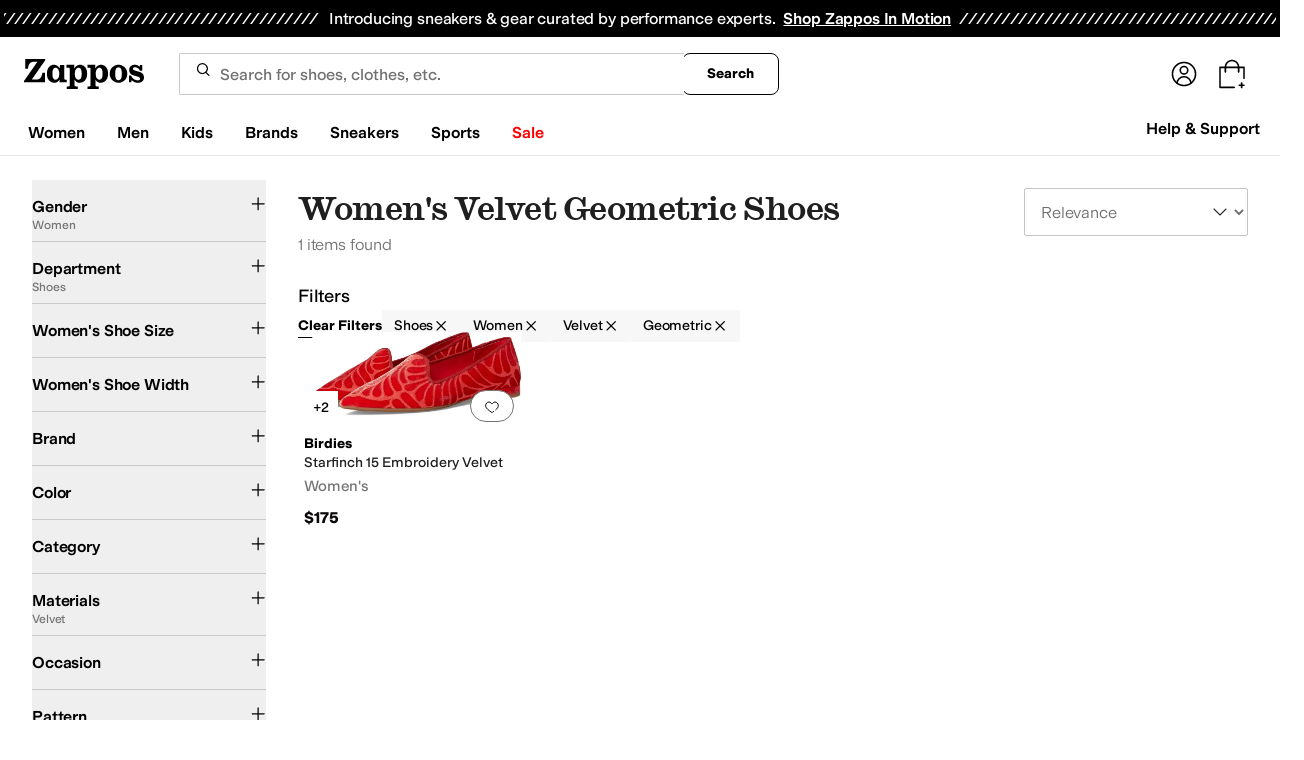

--- FILE ---
content_type: text/css
request_url: https://www.zappos.com/marty-assets/marty-zappos.4689.4d16aeca46032983a013.css
body_size: 769
content:
a.Sj-z{background-color:initial;border-width:0;border-bottom:1px solid var(--zapr-link-color,#003953);color:var(--zapr-link-color,#003953);display:inline-block;font-size:100%;font:700 14px var(--m-fontBase,Open Sans,sans-serif);margin-left:15px;padding:0;position:relative;text-decoration:none;text-transform:uppercase}@media (max-width:650px){a.Sj-z{display:none}}a.Sj-z:hover{cursor:pointer}@media (max-width:650px){a.Sj-z{font-size:14px}}a.Sj-z:visited{color:var(--zapr-link-color,#003953)}a.Sj-z:hover{border-color:#210ef4;color:#210ef4}html[data-marketplace=Zappos] a.Sj-z{text-transform:none}a.Sj-z:before{background-image:url(https://m.media-amazon.com/images/G/01/zappos/melody/melody-sprite.2021.09.16._TTH_.svg);background-position:-25px -35px;background-repeat:no-repeat;content:"";height:14px;margin-left:-15px;position:absolute;top:3px;width:9px}html[data-marketplace=Zappos] a.Sj-z{border:none;color:#000;cursor:pointer;font-weight:400;text-decoration:underline;text-underline-offset:4px}html[data-marketplace=Zappos] a.Sj-z:visited{color:#17166c}html[data-marketplace=Zappos] a.Sj-z:hover{border:none;color:#210ef4;text-decoration:underline}html[data-marketplace=Zappos] a.Sj-z:focus{outline:1px solid #210ef4;text-decoration:underline}html[data-marketplace=Zappos] a.Sj-z:disabled{color:#b9b9b9}html[data-marketplace=Zappos]:where([data-theme=zapr25]) a.Sj-z:visited{color:var(--zapr-link-color)}html[data-marketplace=Zappos]:where([data-theme=zapr25]) a.Sj-z:hover:not(:disabled){color:var(--zapr-link-color);text-decoration-thickness:2px}html[data-marketplace=Zappos]:where([data-theme=zapr25]) a.Sj-z:focus{outline:none}html[data-marketplace=Zappos]:where([data-theme=zapr25]) a.Sj-z:focus-visible{outline:var(--focus-outline);outline-offset:var(--focus-outline-offset)}.Tj-z{color:#1f1f1f;line-height:1.5;font:400 14px var(--m-fontBase,Open Sans,sans-serif);margin:0 auto}@media (min-width:651px){.Tj-z{max-width:1440px;padding:0 10px}}.Tj-z h1{color:#1f1f1f;font:400 28px var(--m-fontBase,Open Sans,sans-serif)}@media (max-width:650px){.Tj-z h1{font-size:24px}}@media (min-width:651px){.Tj-z h1{text-align:center}}@media (max-width:650px){.Tj-z h1{text-indent:20px}}.Tj-z .Uj-z{color:#1f1f1f;line-height:1.5;font:400 14px var(--m-fontBase,Open Sans,sans-serif);margin:0 auto;padding-top:12px;text-align:center}.Tj-z .Uj-z a{background-color:initial;border-width:0;border-bottom:1px solid var(--zapr-link-color,#003953);color:var(--zapr-link-color,#003953);display:inline-block;font-size:100%;font:400 14px var(--m-fontBase,Open Sans,sans-serif);padding:0;text-decoration:none}.Tj-z .Uj-z a:hover{cursor:pointer}.Tj-z .Uj-z a:visited{color:var(--zapr-link-color,#003953)}.Tj-z .Uj-z a:hover{border-color:#210ef4;color:#210ef4}html[data-marketplace=Zappos] .Tj-z .Uj-z a{border:none;color:#000;cursor:pointer;font-weight:400;text-decoration:underline;text-underline-offset:4px}html[data-marketplace=Zappos] .Tj-z .Uj-z a:visited{color:#17166c}html[data-marketplace=Zappos] .Tj-z .Uj-z a:hover{border:none;color:#210ef4;text-decoration:underline}html[data-marketplace=Zappos] .Tj-z .Uj-z a:focus{outline:1px solid #210ef4;text-decoration:underline}html[data-marketplace=Zappos] .Tj-z .Uj-z a:disabled{color:#b9b9b9}html[data-marketplace=Zappos]:where([data-theme=zapr25]) .Tj-z .Uj-z a:visited{color:var(--zapr-link-color)}html[data-marketplace=Zappos]:where([data-theme=zapr25]) .Tj-z .Uj-z a:hover:not(:disabled){color:var(--zapr-link-color);text-decoration-thickness:2px}html[data-marketplace=Zappos]:where([data-theme=zapr25]) .Tj-z .Uj-z a:focus{outline:none}html[data-marketplace=Zappos]:where([data-theme=zapr25]) .Tj-z .Uj-z a:focus-visible{outline:var(--focus-outline);outline-offset:var(--focus-outline-offset)}@media (min-width:651px){.Tj-z .Uj-z{max-width:640px}}.Tj-z img{display:block;margin:0 auto}.Vj-z{display:-moz-flex;display:flex;-moz-justify-content:space-between;justify-content:space-between;margin:0 auto;padding:25px 0}.Vj-z a{background-color:initial;border-width:0;color:var(--zapr-link-color,#003953);font-size:100%;font:600 14px var(--m-fontBase,Open Sans,sans-serif);padding:0}.Vj-z a,.Vj-z a:hover{cursor:pointer}.Vj-z a:visited{color:var(--zapr-link-color,#003953)}.Vj-z a:hover{color:#000}@media (min-width:651px){.Vj-z{width:500px}}@media (max-width:650px){.Vj-z{-moz-align-items:center;align-items:center;-moz-flex-direction:column;flex-direction:column;width:100%}.Vj-z a{margin-top:15px}.Vj-z a:first-child{margin-top:0}}em.QD-z{background-color:var(--color-surface-surface-info);border-radius:100px;color:var(--color-text-text-accent);font-size:12px;font-style:normal;font-weight:700;letter-spacing:-.01em;padding:4px 12px;text-align:center;word-spacing:-.03em}